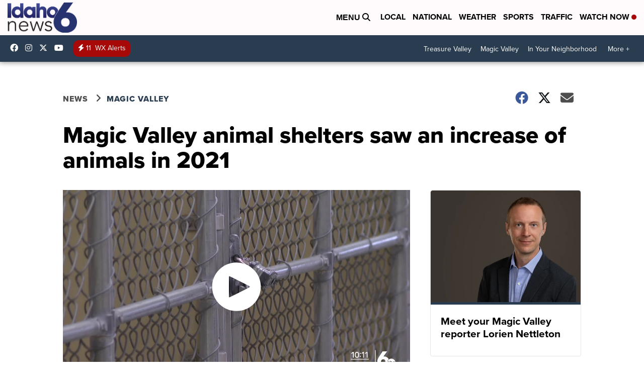

--- FILE ---
content_type: application/javascript; charset=utf-8
request_url: https://fundingchoicesmessages.google.com/f/AGSKWxWllSPWQYPLKSrS_YnB_faTV2fS6MvS3uFpZhzZ1LT4c1OYhkSUzTqLrj_3HaZcS6J2upL7QZw6lLF4EfRc5xyn95e2K1IxkdEbuMq589rRRujye6moD01FmhzwALXRlPlcfszjbqUvguJuny6xCmvz38t5dYr_ZfcaaXx_U2qHlJa7uvKxr1C3uMes/_/ad/top2./ads/rect_/hads-/728x90banner._ad_tall.
body_size: -1290
content:
window['af3e4cdb-0430-440a-9276-e2745f9c1b8c'] = true;